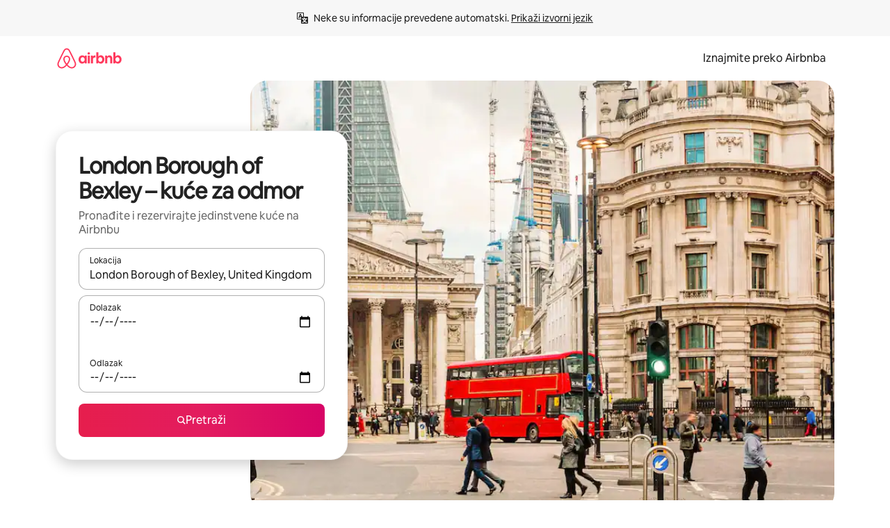

--- FILE ---
content_type: text/javascript
request_url: https://a0.muscache.com/airbnb/static/packages/web/common/frontend/moment-more-formats/src/locale/hr.e107a46b45.js
body_size: 792
content:
__d(function(g,r,i,a,m,e,d){"use strict";var s;s=function(s){function n(s,n,t){var u=s+" ";switch(t){case"ss":return 1===s?u+="sekunda":2===s||3===s||4===s?u+="sekunde":u+="sekundi",u;case"m":return n?"jedna minuta":"jedne minute";case"mm":return 1===s?u+="minuta":2===s||3===s||4===s?u+="minute":u+="minuta",u;case"h":return n?"jedan sat":"jednog sata";case"hh":return 1===s?u+="sat":2===s||3===s||4===s?u+="sata":u+="sati",u;case"dd":return 1===s?u+="dan":u+="dana",u;case"MM":return 1===s?u+="mjesec":2===s||3===s||4===s?u+="mjeseca":u+="mjeseci",u;case"yy":return 1===s?u+="godina":2===s||3===s||4===s?u+="godine":u+="godina",u}}return s.defineLocale("hr",{months:{format:"sije\u010Dnja_velja\u010De_o\u017Eujka_travnja_svibnja_lipnja_srpnja_kolovoza_rujna_listopada_studenoga_prosinca".split("_"),standalone:"sije\u010Danj_velja\u010Da_o\u017Eujak_travanj_svibanj_lipanj_srpanj_kolovoz_rujan_listopad_studeni_prosinac".split("_")},monthsShort:"sij._velj._o\u017Eu._tra._svi._lip._srp._kol._ruj._lis._stu._pro.".split("_"),monthsParseExact:!0,weekdays:"nedjelja_ponedjeljak_utorak_srijeda_\u010Detvrtak_petak_subota".split("_"),weekdaysShort:"ned._pon._uto._sri._\u010Det._pet._sub.".split("_"),weekdaysMin:"ne_po_ut_sr_\u010De_pe_su".split("_"),weekdaysParseExact:!0,longDateFormat:{LT:"H:mm",LTS:"H:mm:ss",L:"DD.MM.YYYY",LL:"Do MMMM YYYY",LLL:"Do MMMM YYYY H:mm",LLLL:"dddd, Do MMMM YYYY H:mm"},calendar:{sameDay:"[danas u] LT",nextDay:"[sutra u] LT",nextWeek:function(){switch(this.day()){case 0:return"[u] [nedjelju] [u] LT";case 3:return"[u] [srijedu] [u] LT";case 6:return"[u] [subotu] [u] LT";case 1:case 2:case 4:case 5:return"[u] dddd [u] LT"}},lastDay:"[ju\u010Der u] LT",lastWeek:function(){switch(this.day()){case 0:return"[pro\u0161lu] [nedjelju] [u] LT";case 3:return"[pro\u0161lu] [srijedu] [u] LT";case 6:return"[pro\u0161le] [subote] [u] LT";case 1:case 2:case 4:case 5:return"[pro\u0161li] dddd [u] LT"}},sameElse:"L"},relativeTime:{future:"za %s",past:"prije %s",s:"par sekundi",ss:n,m:n,mm:n,h:n,hh:n,d:"dan",dd:n,M:"mjesec",MM:n,y:"godinu",yy:n},dayOfMonthOrdinalParse:/\d{1,2}\./,ordinal:"%d.",week:{dow:1,doy:7}})},"object"==typeof e&&void 0!==m&&"function"==typeof r?s(r(d[0])):"function"==typeof define&&define.amd?define(["../moment"],s):s((void 0).moment)},"9a0f0d",["1772c9"]);
__d(function(g,r,i,a,m,e,d){"use strict";var _=(0,r(d[0]).default)(r(d[1]));r(d[2]),_.default.updateLocale("hr",{months:{format:"sije\u010Dnja_velja\u010De_o\u017Eujka_travnja_svibnja_lipnja_srpnja_kolovoza_rujna_listopada_studenoga_prosinca".split("_"),standalone:"sije\u010Danj_velja\u010Da_o\u017Eujak_travanj_svibanj_lipanj_srpanj_kolovoz_rujan_listopad_studeni_prosinac".split("_"),isFormat:/D[oD]?[.]?(\s)+MMMM/},monthsShort:"sij_velj_o\u017Eu_tra_svi_lip_srp_kol_ruj_lis_stu_pro".split("_"),weekdaysShort:"ned_pon_uto_sri_\u010Det_pet_sub".split("_"),weekdaysMin:"ned_pon_uto_sri_\u010Det_pet_sub".split("_")})},"bd58f2",["ba7a76","1772c9","9a0f0d"]);
__r("bd58f2");
//# sourceMappingURL=https://sourcemaps.d.musta.ch/airbnb/static/packages/web/common/frontend/moment-more-formats/src/locale/hr.0880774aa4.js.map